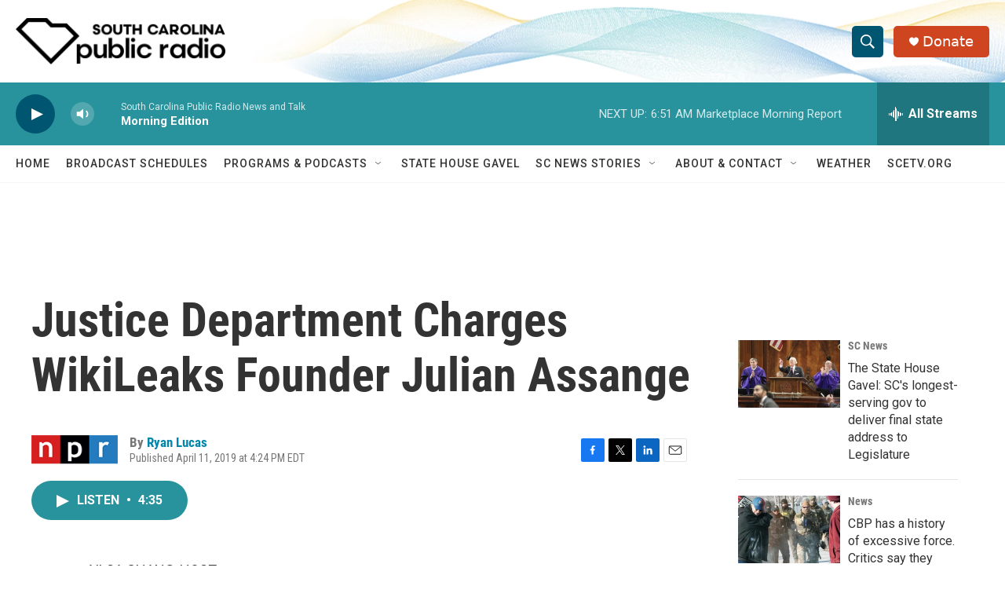

--- FILE ---
content_type: text/html; charset=utf-8
request_url: https://www.google.com/recaptcha/api2/aframe
body_size: 269
content:
<!DOCTYPE HTML><html><head><meta http-equiv="content-type" content="text/html; charset=UTF-8"></head><body><script nonce="SDgYqfXSGREj0fUnmEFy-g">/** Anti-fraud and anti-abuse applications only. See google.com/recaptcha */ try{var clients={'sodar':'https://pagead2.googlesyndication.com/pagead/sodar?'};window.addEventListener("message",function(a){try{if(a.source===window.parent){var b=JSON.parse(a.data);var c=clients[b['id']];if(c){var d=document.createElement('img');d.src=c+b['params']+'&rc='+(localStorage.getItem("rc::a")?sessionStorage.getItem("rc::b"):"");window.document.body.appendChild(d);sessionStorage.setItem("rc::e",parseInt(sessionStorage.getItem("rc::e")||0)+1);localStorage.setItem("rc::h",'1769600146589');}}}catch(b){}});window.parent.postMessage("_grecaptcha_ready", "*");}catch(b){}</script></body></html>